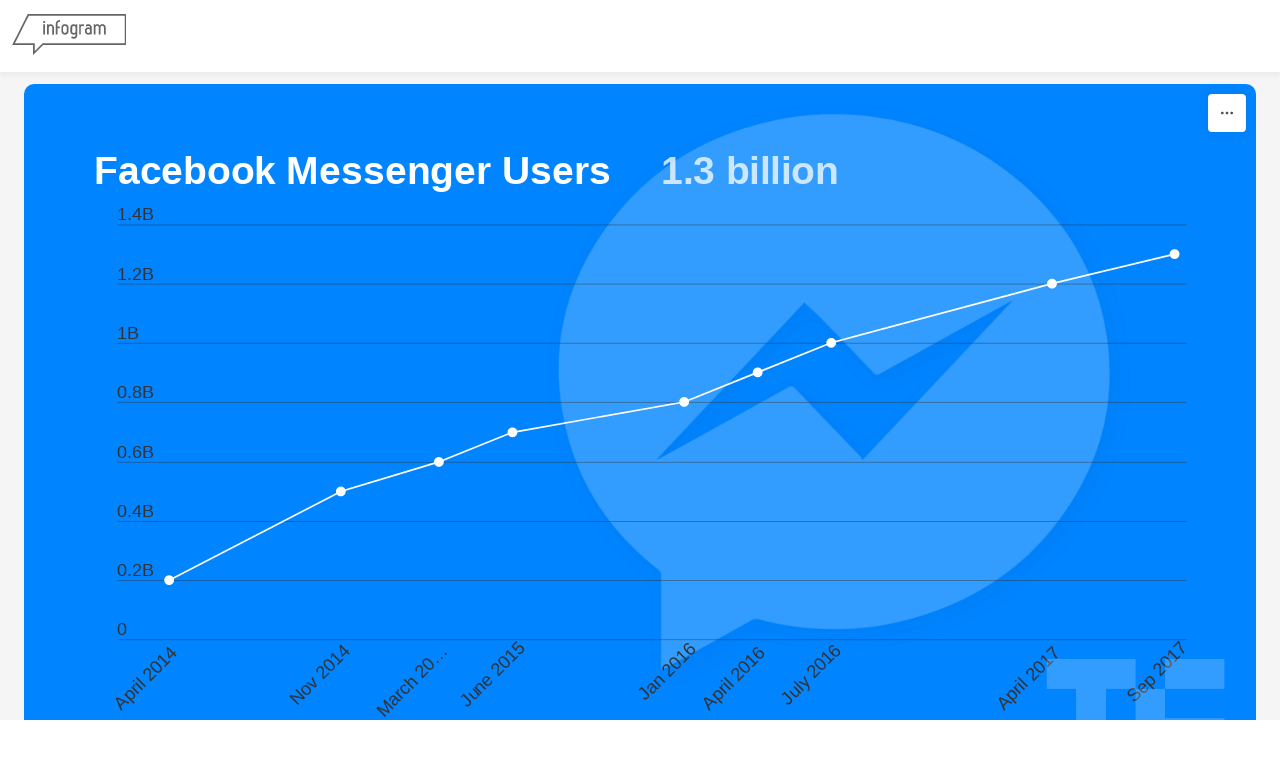

--- FILE ---
content_type: text/css; charset=utf-8
request_url: https://infogram.com/api/stylesheets/7176
body_size: 1016
content:
.chart *{line-height:normal}.moveable{margin-bottom:30px!important}.capture-mode .moveable_w:last-child .moveable:last-child,.download-mode .moveable_w:last-child .moveable:last-child,.embed-mode .moveable_w:last-child .moveable:last-child,.web-mode .moveable_w:last-child .moveable:last-child{margin-bottom:0!important}.ig-separator{margin-bottom:0!important;margin-top:-30px;padding-bottom:30px;padding-top:30px}.video{padding-bottom:75%;height:0}.video iframe{border:0;width:100%;height:100%;position:absolute;top:0;left:0}.ig-items{margin:30px;padding-top:0}svg .igc-pie-center-text .igc-pie-center-text-node{font-family:'PT Sans Narrow','Arial Narrow';font-size:24px;fill:#626262;font-weight:400;font-style:normal}svg .igc-wc-node{cursor:default}.igc-treemap-node-text-name{font-family:Helvetica;font-weight:400}.igc-treemap-node-text-value{font-family:Helvetica}svg .igc-pie-center-text .igc-pie-center-text-node,svg .igc-semi-pie-center-text .igc-pie-center-text-node{font-family:Helvetica;font-size:20px;font-weight:600;fill:#333}.igc-tabs .igc-tab-active{background:#fff}.igc-tabs .igc-tab .igc-tab-content,.igc-tabs.igc-tabs-dropdown .igc-tab-name{font-family:Helvetica;color:#333;font-weight:400}.igc-tab-switcher,.igc-tabs .igc-tab{color:#333}.igc-textual-figure{font-family:Helvetica;font-size:20px;font-weight:600}.igc-textual-text.innertext{line-height:26px}.igc-textual-fact{color:#333;font-family:Helvetica;font-size:16px;font-weight:400}.innertext .igc-textual-fact{line-height:26px}.igc-textual-icon{padding-right:30px;padding-top:7px}.igc-table .igc-table-cell{font-family:Helvetica;font-size:13px;font-weight:400}.igc-table .igc-table-header{font-family:Helvetica;font-size:13px;font-weight:400;padding-left:9px}.ig-container{background:#fff}.headline{font-family:Helvetica;font-size:30px;font-weight:600;color:#333;text-align:left;border-bottom:2px solid #333;padding-bottom:20px}.headline .innertext{line-height:36px}.chart-title{font-family:Helvetica;font-size:20px;font-weight:600;color:#333;text-align:left}.chart-title .innertext{line-height:26px}.bodytext{font-family:Helvetica;font-size:16px;font-weight:400;color:#333;text-align:left;line-height:26px}.quote{font-family:Helvetica;font-size:20px;font-weight:600;color:#333;text-align:left;background:url(https://s3.amazonaws.com/infogram-themes/7176/quote.svg) 20px 3px no-repeat;padding-left:86px;padding-right:20px}.quote .innertext{line-height:26px}.quotetitle{font-family:Helvetica;font-size:16px;font-weight:400;color:#00a562;margin-top:10px}.quote .quotetitle .innertext{line-height:26px}.tt_tooltip{color:#fff;font-family:Helvetica;font-size:16px;font-weight:400}.tt_tooltip .tt_value{font-weight:400}.tt_tooltip .tt_body{background:#000}.tt_tooltip .tt_left{border-right:8px solid #000}.tt_tooltip .tt_right{border-left:8px solid #000}.igc-legend-entry{margin-top:15px}.igc-legend{padding-top:10px;padding-bottom:0}.igc-legend-entry .igc-legend-ico{vertical-align:top}.footer-bottom{padding-top:15px;overflow:hidden;margin-bottom:15px}.ig-separator-line{background:rgba(51,51,51,.7)}.heatmap-legend{background:rgba(255,255,255,.7)}.heatmap-label,.heatmap-legend-item{color:#333;font-size:13px;font-weight:400;font-family:Helvetica}.igc-graph-pie-piece{stroke:rgba(255,255,255,0.7)}.captiontext{font-family:Helvetica;color:#333;font-size:13px;font-weight:400}.captiontext .innertext{line-height:1.5}.ig-share-button{float:left;background:#00a562}.ig-logo{float:right}.igc-table-search{color:#00a562;font-size:13px;font-weight:400;font-family:Helvetica}#footer{margin-left:30px;margin-right:30px}.bodytext .innertext a,.bodytext .innertext a:visited{color:#00e}